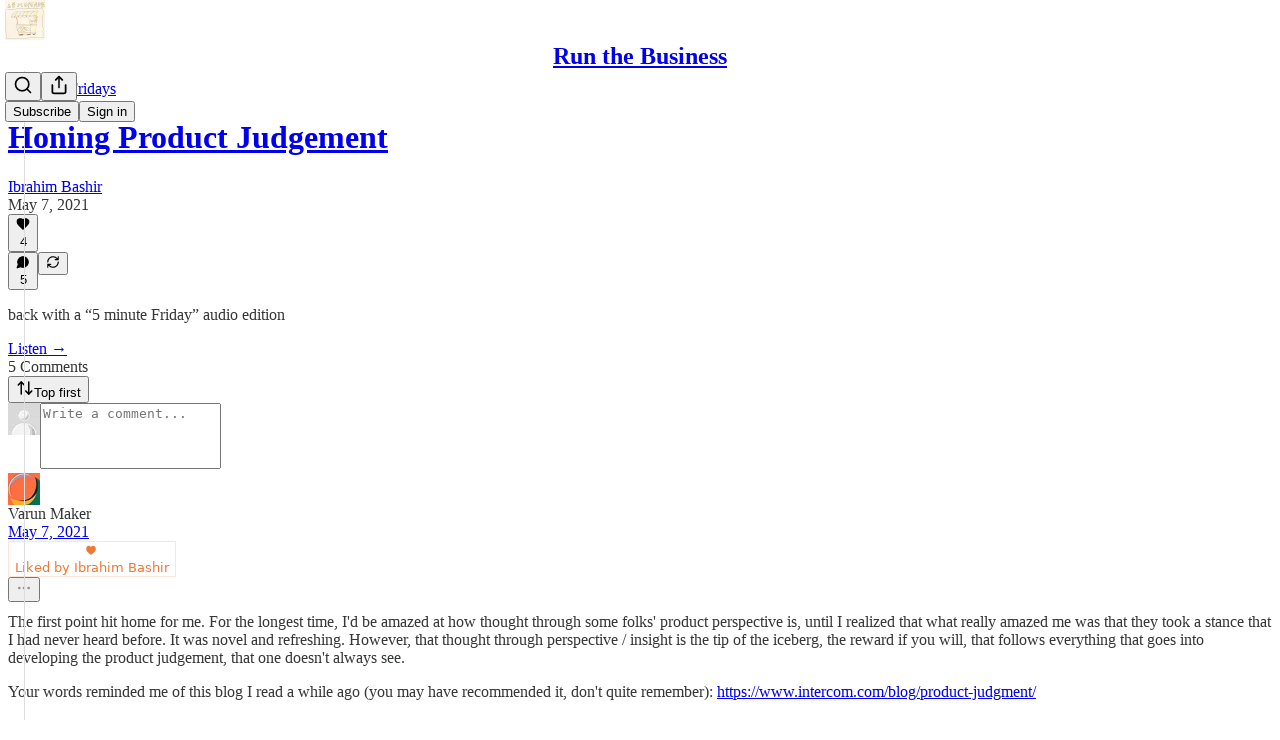

--- FILE ---
content_type: application/javascript; charset=UTF-8
request_url: https://runthebusiness.substack.com/cdn-cgi/challenge-platform/h/g/scripts/jsd/5eaf848a0845/main.js?
body_size: 4661
content:
window._cf_chl_opt={xkKZ4:'g'};~function(k2,d,s,Y,O,z,a,L){k2=y,function(m,C,kw,k1,B,F){for(kw={m:194,C:215,B:171,F:223,H:156,K:238,c:189,l:250,D:204,E:219},k1=y,B=m();!![];)try{if(F=-parseInt(k1(kw.m))/1*(-parseInt(k1(kw.C))/2)+parseInt(k1(kw.B))/3*(-parseInt(k1(kw.F))/4)+-parseInt(k1(kw.H))/5+parseInt(k1(kw.K))/6+parseInt(k1(kw.c))/7*(parseInt(k1(kw.l))/8)+-parseInt(k1(kw.D))/9+parseInt(k1(kw.E))/10,C===F)break;else B.push(B.shift())}catch(H){B.push(B.shift())}}(k,306559),d=this||self,s=d[k2(197)],Y=function(kg,kv,ki,kP,kN,k3,C,B,F){return kg={m:176,C:216},kv={m:133,C:192,B:133,F:174,H:133,K:203,c:133},ki={m:211},kP={m:231},kN={m:211,C:203,B:154,F:227,H:187,K:154,c:227,l:187,D:227,E:187,V:231,W:192,f:231,j:192,h:231,U:133,e:192,J:133,X:154,T:227,I:187,Z:192,Q:192,o:192,A:192,k0:133,kP:192,ki:192,kv:174},k3=k2,C=String[k3(kg.m)],B={'h':function(H,kb){return kb={m:230,C:203},H==null?'':B.g(H,6,function(K,k4){return k4=y,k4(kb.m)[k4(kb.C)](K)})},'g':function(H,K,D,k5,E,V,W,j,U,J,X,T,I,Z,Q,o,A,k0){if(k5=k3,null==H)return'';for(V={},W={},j='',U=2,J=3,X=2,T=[],I=0,Z=0,Q=0;Q<H[k5(kN.m)];Q+=1)if(o=H[k5(kN.C)](Q),Object[k5(kN.B)][k5(kN.F)][k5(kN.H)](V,o)||(V[o]=J++,W[o]=!0),A=j+o,Object[k5(kN.K)][k5(kN.c)][k5(kN.l)](V,A))j=A;else{if(Object[k5(kN.K)][k5(kN.D)][k5(kN.E)](W,j)){if(256>j[k5(kN.V)](0)){for(E=0;E<X;I<<=1,Z==K-1?(Z=0,T[k5(kN.W)](D(I)),I=0):Z++,E++);for(k0=j[k5(kN.f)](0),E=0;8>E;I=I<<1.8|k0&1.1,Z==K-1?(Z=0,T[k5(kN.j)](D(I)),I=0):Z++,k0>>=1,E++);}else{for(k0=1,E=0;E<X;I=k0|I<<1.41,Z==K-1?(Z=0,T[k5(kN.j)](D(I)),I=0):Z++,k0=0,E++);for(k0=j[k5(kN.h)](0),E=0;16>E;I=I<<1|1.93&k0,Z==K-1?(Z=0,T[k5(kN.W)](D(I)),I=0):Z++,k0>>=1,E++);}U--,U==0&&(U=Math[k5(kN.U)](2,X),X++),delete W[j]}else for(k0=V[j],E=0;E<X;I=I<<1|k0&1.18,K-1==Z?(Z=0,T[k5(kN.e)](D(I)),I=0):Z++,k0>>=1,E++);j=(U--,U==0&&(U=Math[k5(kN.J)](2,X),X++),V[A]=J++,String(o))}if(''!==j){if(Object[k5(kN.X)][k5(kN.T)][k5(kN.I)](W,j)){if(256>j[k5(kN.h)](0)){for(E=0;E<X;I<<=1,K-1==Z?(Z=0,T[k5(kN.Z)](D(I)),I=0):Z++,E++);for(k0=j[k5(kN.h)](0),E=0;8>E;I=I<<1.48|1.67&k0,K-1==Z?(Z=0,T[k5(kN.Q)](D(I)),I=0):Z++,k0>>=1,E++);}else{for(k0=1,E=0;E<X;I=I<<1.21|k0,Z==K-1?(Z=0,T[k5(kN.o)](D(I)),I=0):Z++,k0=0,E++);for(k0=j[k5(kN.h)](0),E=0;16>E;I=I<<1.5|k0&1.9,Z==K-1?(Z=0,T[k5(kN.A)](D(I)),I=0):Z++,k0>>=1,E++);}U--,U==0&&(U=Math[k5(kN.k0)](2,X),X++),delete W[j]}else for(k0=V[j],E=0;E<X;I=1&k0|I<<1.45,Z==K-1?(Z=0,T[k5(kN.kP)](D(I)),I=0):Z++,k0>>=1,E++);U--,U==0&&X++}for(k0=2,E=0;E<X;I=I<<1|k0&1.1,Z==K-1?(Z=0,T[k5(kN.j)](D(I)),I=0):Z++,k0>>=1,E++);for(;;)if(I<<=1,K-1==Z){T[k5(kN.ki)](D(I));break}else Z++;return T[k5(kN.kv)]('')},'j':function(H,k6){return k6=k3,H==null?'':H==''?null:B.i(H[k6(ki.m)],32768,function(K,k7){return k7=k6,H[k7(kP.m)](K)})},'i':function(H,K,D,k8,E,V,W,j,U,J,X,T,I,Z,Q,o,k0,A){for(k8=k3,E=[],V=4,W=4,j=3,U=[],T=D(0),I=K,Z=1,J=0;3>J;E[J]=J,J+=1);for(Q=0,o=Math[k8(kv.m)](2,2),X=1;X!=o;A=I&T,I>>=1,0==I&&(I=K,T=D(Z++)),Q|=X*(0<A?1:0),X<<=1);switch(Q){case 0:for(Q=0,o=Math[k8(kv.m)](2,8),X=1;o!=X;A=T&I,I>>=1,0==I&&(I=K,T=D(Z++)),Q|=X*(0<A?1:0),X<<=1);k0=C(Q);break;case 1:for(Q=0,o=Math[k8(kv.m)](2,16),X=1;X!=o;A=I&T,I>>=1,I==0&&(I=K,T=D(Z++)),Q|=(0<A?1:0)*X,X<<=1);k0=C(Q);break;case 2:return''}for(J=E[3]=k0,U[k8(kv.C)](k0);;){if(Z>H)return'';for(Q=0,o=Math[k8(kv.m)](2,j),X=1;X!=o;A=T&I,I>>=1,I==0&&(I=K,T=D(Z++)),Q|=X*(0<A?1:0),X<<=1);switch(k0=Q){case 0:for(Q=0,o=Math[k8(kv.B)](2,8),X=1;o!=X;A=T&I,I>>=1,0==I&&(I=K,T=D(Z++)),Q|=X*(0<A?1:0),X<<=1);E[W++]=C(Q),k0=W-1,V--;break;case 1:for(Q=0,o=Math[k8(kv.B)](2,16),X=1;X!=o;A=T&I,I>>=1,I==0&&(I=K,T=D(Z++)),Q|=X*(0<A?1:0),X<<=1);E[W++]=C(Q),k0=W-1,V--;break;case 2:return U[k8(kv.F)]('')}if(V==0&&(V=Math[k8(kv.H)](2,j),j++),E[k0])k0=E[k0];else if(W===k0)k0=J+J[k8(kv.K)](0);else return null;U[k8(kv.C)](k0),E[W++]=J+k0[k8(kv.K)](0),V--,J=k0,V==0&&(V=Math[k8(kv.c)](2,j),j++)}}},F={},F[k3(kg.C)]=B.h,F}(),O={},O[k2(168)]='o',O[k2(209)]='s',O[k2(201)]='u',O[k2(191)]='z',O[k2(233)]='n',O[k2(214)]='I',O[k2(199)]='b',z=O,d[k2(228)]=function(C,B,F,H,kD,kl,kr,kM,D,E,V,W,j,h){if(kD={m:165,C:173,B:248,F:138,H:224,K:175,c:175,l:167,D:153,E:211,V:183,W:150},kl={m:217,C:211,B:152},kr={m:154,C:227,B:187,F:192},kM=k2,B===null||B===void 0)return H;for(D=G(B),C[kM(kD.m)][kM(kD.C)]&&(D=D[kM(kD.B)](C[kM(kD.m)][kM(kD.C)](B))),D=C[kM(kD.F)][kM(kD.H)]&&C[kM(kD.K)]?C[kM(kD.F)][kM(kD.H)](new C[(kM(kD.c))](D)):function(U,kC,J){for(kC=kM,U[kC(kl.m)](),J=0;J<U[kC(kl.C)];U[J]===U[J+1]?U[kC(kl.B)](J+1,1):J+=1);return U}(D),E='nAsAaAb'.split('A'),E=E[kM(kD.l)][kM(kD.D)](E),V=0;V<D[kM(kD.E)];W=D[V],j=R(C,B,W),E(j)?(h='s'===j&&!C[kM(kD.V)](B[W]),kM(kD.W)===F+W?K(F+W,j):h||K(F+W,B[W])):K(F+W,j),V++);return H;function K(U,J,km){km=y,Object[km(kr.m)][km(kr.C)][km(kr.B)](H,J)||(H[J]=[]),H[J][km(kr.F)](U)}},a=k2(213)[k2(232)](';'),L=a[k2(167)][k2(153)](a),d[k2(198)]=function(m,C,kE,kB,B,F,H,K){for(kE={m:181,C:211,B:211,F:205,H:192,K:237},kB=k2,B=Object[kB(kE.m)](C),F=0;F<B[kB(kE.C)];F++)if(H=B[F],'f'===H&&(H='N'),m[H]){for(K=0;K<C[B[F]][kB(kE.B)];-1===m[H][kB(kE.F)](C[B[F]][K])&&(L(C[B[F]][K])||m[H][kB(kE.H)]('o.'+C[B[F]][K])),K++);}else m[H]=C[B[F]][kB(kE.K)](function(D){return'o.'+D})},v();function n(kV,kd,B,F,H,K,c){kd=(kV={m:161,C:225,B:178,F:241,H:135,K:157,c:162,l:177,D:172,E:207,V:184,W:157,f:179},k2);try{return B=s[kd(kV.m)](kd(kV.C)),B[kd(kV.B)]=kd(kV.F),B[kd(kV.H)]='-1',s[kd(kV.K)][kd(kV.c)](B),F=B[kd(kV.l)],H={},H=cJDYB1(F,F,'',H),H=cJDYB1(F,F[kd(kV.D)]||F[kd(kV.E)],'n.',H),H=cJDYB1(F,B[kd(kV.V)],'d.',H),s[kd(kV.W)][kd(kV.f)](B),K={},K.r=H,K.e=null,K}catch(l){return c={},c.r={},c.e=l,c}}function i(F,H,kT,kR,K,c,l,D,E,V,W,f){if(kT={m:166,C:188,B:253,F:222,H:148,K:200,c:246,l:202,D:221,E:239,V:234,W:163,f:158,j:170,h:134,U:169,e:148,J:210,X:249,T:195,I:190,Z:148,Q:140,o:229,A:206,k0:139,kI:149,kt:212,kZ:216},kR=k2,!b(.01))return![];c=(K={},K[kR(kT.m)]=F,K[kR(kT.C)]=H,K);try{l=d[kR(kT.B)],D=kR(kT.F)+d[kR(kT.H)][kR(kT.K)]+kR(kT.c)+l.r+kR(kT.l),E=new d[(kR(kT.D))](),E[kR(kT.E)](kR(kT.V),D),E[kR(kT.W)]=2500,E[kR(kT.f)]=function(){},V={},V[kR(kT.j)]=d[kR(kT.H)][kR(kT.h)],V[kR(kT.U)]=d[kR(kT.e)][kR(kT.J)],V[kR(kT.X)]=d[kR(kT.H)][kR(kT.T)],V[kR(kT.I)]=d[kR(kT.Z)][kR(kT.Q)],W=V,f={},f[kR(kT.o)]=c,f[kR(kT.A)]=W,f[kR(kT.k0)]=kR(kT.kI),E[kR(kT.kt)](Y[kR(kT.kZ)](f))}catch(j){}}function g(B,F,kA,kn,H,K,c){if(kA={m:164,C:252,B:136,F:139,H:144,K:244,c:142,l:196,D:139,E:144,V:188,W:193},kn=k2,H=kn(kA.m),!B[kn(kA.C)])return;F===kn(kA.B)?(K={},K[kn(kA.F)]=H,K[kn(kA.H)]=B.r,K[kn(kA.K)]=kn(kA.B),d[kn(kA.c)][kn(kA.l)](K,'*')):(c={},c[kn(kA.D)]=H,c[kn(kA.E)]=B.r,c[kn(kA.K)]=kn(kA.V),c[kn(kA.W)]=F,d[kn(kA.c)][kn(kA.l)](c,'*'))}function k(y0){return y0='__CF$cv$params,pow,vKoX8,tabIndex,success,readyState,Array,source,gRjkt7,now,parent,http-code:,sid,catch,floor,onreadystatechange,_cf_chl_opt,jsd,d.cookie,addEventListener,splice,bind,prototype,stringify,2750640Uhgjxj,body,ontimeout,isArray,location,createElement,appendChild,timeout,cloudflare-invisible,Object,msg,includes,object,chlApiUrl,chlApiSitekey,109788reejcf,clientInformation,getOwnPropertyNames,join,Set,fromCharCode,contentWindow,style,removeChild,status,keys,loading,isNaN,contentDocument,href,toString,call,error,196154kWbJaq,chlApiClientVersion,symbol,push,detail,29076rpaqaL,hhzn3,postMessage,document,Qgcf5,boolean,xkKZ4,undefined,/invisible/jsd,charAt,1518030JteQlQ,indexOf,chctx,navigator,onload,string,gKwbC5,length,send,_cf_chl_opt;XQlKq9;mpuA2;BYBs3;bqzg9;gtpfA4;SZQFk7;rTYyd6;gTvhm6;ubgT9;JrBNE9;NgAVk0;YBjhw4;WvQh6;cJDYB1;Qgcf5;eHVD2;VJwN2,bigint,2nlEbvE,JFZEa,sort,error on cf_chl_props,7787690yVMQxZ,function,XMLHttpRequest,/cdn-cgi/challenge-platform/h/,20xpTMpA,from,iframe,random,hasOwnProperty,cJDYB1,errorInfoObject,M0vRx3X-nzISd+w5yG$tkN8eUaOYP2jlpWT4H1hscrVZBoi9QADEC7JugLF6qbfKm,charCodeAt,split,number,POST,[native code],/jsd/oneshot/5eaf848a0845/0.5255630751022793:1765002080:pJ0E6bzypBfIQGQjEhNd82GyMAqXCArqzPpZZf9yauY/,map,385368IDaFrh,open,log,display: none,DOMContentLoaded,xhr-error,event,getPrototypeOf,/b/ov1/0.5255630751022793:1765002080:pJ0E6bzypBfIQGQjEhNd82GyMAqXCArqzPpZZf9yauY/,onerror,concat,chlApiRumWidgetAgeMs,96hvLzNl,Function,api'.split(','),k=function(){return y0},k()}function R(m,C,B,kK,kk,F){kk=(kK={m:145,C:138,B:159,F:138,H:220},k2);try{return C[B][kk(kK.m)](function(){}),'p'}catch(H){}try{if(null==C[B])return void 0===C[B]?'u':'x'}catch(K){return'i'}return m[kk(kK.C)][kk(kK.B)](C[B])?'a':C[B]===m[kk(kK.F)]?'E':C[B]===!0?'T':C[B]===!1?'F':(F=typeof C[B],kk(kK.H)==F?x(m,C[B])?'N':'f':z[F]||'?')}function v(ko,kQ,kt,kG,m,C,B,F,H){if(ko={m:253,C:252,B:137,F:182,H:151,K:151,c:242,l:147},kQ={m:137,C:182,B:147},kt={m:218},kG=k2,m=d[kG(ko.m)],!m)return;if(!N())return;(C=![],B=m[kG(ko.C)]===!![],F=function(ka,K){if(ka=kG,!C){if(C=!![],!N())return;K=n(),P(K.r,function(c){g(m,c)}),K.e&&i(ka(kt.m),K.e)}},s[kG(ko.B)]!==kG(ko.F))?F():d[kG(ko.H)]?s[kG(ko.K)](kG(ko.c),F):(H=s[kG(ko.l)]||function(){},s[kG(ko.l)]=function(kL){kL=kG,H(),s[kL(kQ.m)]!==kL(kQ.C)&&(s[kL(kQ.B)]=H,F())})}function S(kf,ku,m){return kf={m:253,C:146},ku=k2,m=d[ku(kf.m)],Math[ku(kf.C)](+atob(m.t))}function P(m,C,kJ,ke,kU,kh,kO,B,F,H){kJ={m:253,C:240,B:148,F:221,H:239,K:234,c:222,l:148,D:200,E:236,V:252,W:163,f:158,j:208,h:247,U:160,e:160,J:185,X:160,T:185,I:212,Z:216,Q:155},ke={m:243},kU={m:180,C:180,B:136,F:143,H:180},kh={m:163},kO=k2,B=d[kO(kJ.m)],console[kO(kJ.C)](d[kO(kJ.B)]),F=new d[(kO(kJ.F))](),F[kO(kJ.H)](kO(kJ.K),kO(kJ.c)+d[kO(kJ.l)][kO(kJ.D)]+kO(kJ.E)+B.r),B[kO(kJ.V)]&&(F[kO(kJ.W)]=5e3,F[kO(kJ.f)]=function(kz){kz=kO,C(kz(kh.m))}),F[kO(kJ.j)]=function(kq){kq=kO,F[kq(kU.m)]>=200&&F[kq(kU.C)]<300?C(kq(kU.B)):C(kq(kU.F)+F[kq(kU.H)])},F[kO(kJ.h)]=function(kx){kx=kO,C(kx(ke.m))},H={'t':S(),'lhr':s[kO(kJ.U)]&&s[kO(kJ.e)][kO(kJ.J)]?s[kO(kJ.X)][kO(kJ.T)]:'','api':B[kO(kJ.V)]?!![]:![],'payload':m},F[kO(kJ.I)](Y[kO(kJ.Z)](JSON[kO(kJ.Q)](H)))}function b(m,kW,ks){return kW={m:226},ks=k2,Math[ks(kW.m)]()<m}function x(m,C,kF,k9){return kF={m:251,C:154,B:186,F:187,H:205,K:235},k9=k2,C instanceof m[k9(kF.m)]&&0<m[k9(kF.m)][k9(kF.C)][k9(kF.B)][k9(kF.F)](C)[k9(kF.H)](k9(kF.K))}function y(m,M,C){return C=k(),y=function(B,d,s){return B=B-133,s=C[B],s},y(m,M)}function G(m,kc,ky,C){for(kc={m:248,C:181,B:245},ky=k2,C=[];m!==null;C=C[ky(kc.m)](Object[ky(kc.C)](m)),m=Object[ky(kc.B)](m));return C}function N(kj,kY,m,C,B){return kj={m:146,C:141},kY=k2,m=3600,C=S(),B=Math[kY(kj.m)](Date[kY(kj.C)]()/1e3),B-C>m?![]:!![]}}()